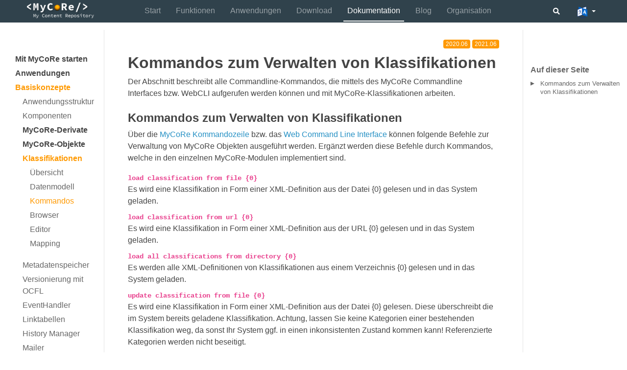

--- FILE ---
content_type: text/html; charset=utf-8
request_url: https://www.mycore.de/documentation/basics/classifications/classif_commands/
body_size: 8172
content:
<!DOCTYPE html>
<html lang="de">
  <head>
<meta charset="utf-8" />
<meta title="Kommandos zum Verwalten von Klassifikationen" />
<meta name="generator" content="Hugo 0.147.8">
<meta name="hugo.IsExtended" content="true" />
<meta name="hugo.BuildDate" content="2025-06-07T12:59:52Z" />

<meta name="hugo.Page.GitInfo.AbbreviatedHash" content="3406350" />
<meta name="hugo.Page.GitInfo.AuthorDate" content="2023-07-20 14:45:48 &#43;0200 &#43;0200" />


<link type="text/css" rel="stylesheet" href="https://webfonts.gbv.de/css?family=Source+Code+Pro|Sintony|Open+Sans::300,300i,400,400i,600,600i,700,700i">
<link rel="stylesheet" href='https://www.mycore.de/_gen/fontawesome-free/css/all.min.css' />

<link type="text/css" rel="stylesheet" href='https://www.mycore.de/css/syntax.css'>



<link type="text/css" rel="stylesheet" href='https://www.mycore.de/_gen/css/mycore-website.css' />

<script src='https://www.mycore.de/_gen/jquery/dist/jquery.min.js'></script>


  </head>
  <body class="page">
    <header class="page__header fixed-top">


<div class="container-fluid">
  <div class="row justify-content-between justify-content-xl-around no-gutters">

      <div class="col-12 col-sm-auto">
          
          <a href='https://www.mycore.de/' class="home-logo-box">
              <img src='https://www.mycore.de/images/_site/logo_mycore_my_content_repository.png'
                   class="home-logo-box__image"
                   alt="MyCoRe Logo" />
          </a>
      </div>

    <div class="col-auto">
      
      <nav class="navbar mcr-navbar-main navbar-expand-xl navbar-dark">
        <button class="navbar-toggler"
                type="button"
                data-toggle="collapse"
                data-target="#navbarNavTop"
                aria-controls="navbarNavTop"
                aria-expanded="false"
                aria-label="Toggle navigation">
          <span class="navbar-toggler-icon"></span>
        </button>
        <div class="collapse navbar-collapse" id="navbarNavTop">
          <div class="navbar-nav">
            
            
              
              
              
              
              
              <a class='nav-item nav-link not-active'
                href="https://www.mycore.de/">Start
              </a>
            
              
              
              
              
              
              <a class='nav-item nav-link not-active'
                href="https://www.mycore.de/site/features">Funktionen
              </a>
            
              
              
              
              
              
              <a class='nav-item nav-link not-active'
                href="https://www.mycore.de/site/applications">Anwendungen
              </a>
            
              
              
              
              
              
              <a class='nav-item nav-link not-active'
                href="https://www.mycore.de/site/download">Download
              </a>
            
              
              
              
              
              
                
              
              <a class='nav-item nav-link active'
                href="https://www.mycore.de/documentation">Dokumentation
              </a>
            
              
              
              
              
              
              <a class='nav-item nav-link not-active'
                href="https://www.mycore.de/blog">Blog
              </a>
            
              
              
              
              
              
              <a class='nav-item nav-link not-active'
                href="https://www.mycore.de/site/community">Organisation
              </a>
            
          </div>
        </div>
      </nav>
    </div>

    <div class="col-auto">
      <div class="dropdown lang-dropdown float-right">
        <button class="btn btn-primary dropdown-toggle lang-dropdown__button btn-sm"
                type="button"
                title="Switch language"
                id="switch-lang-drowpdown"
                data-toggle="dropdown"
                aria-haspopup="true"
                aria-expanded="false">
            <img src='https://www.mycore.de/images/_site/icon-lang-switch.png'
                 class="lang-dropdown__image" />
        </button>
        <div class="dropdown-menu lang-dropdown__menu" aria-labelledby="switch-lang-drowpdown">
          
            
            
            
              
            
            
              <a class="dropdown-item lang-dropdown__link active"
                 href="https://www.mycore.de/"
                 title="Deutsch">
                <img src="https://www.mycore.de/images/flags/iconfinder_Germany_92095.png"
                     class="lang-dropdown__link-image" />
                Deutsch
              </a>
            
          
            
            
            
            
              <a class="dropdown-item lang-dropdown__link not-active"
                 href="https://www.mycore.de/en/"
                 title="English">
                <img src="https://www.mycore.de/images/flags/iconfinder_United-Kingdom_92403.png"
                     class="lang-dropdown__link-image" />
                English
              </a>
            
          
        </div>
      </div>

      <div class="dropdown float-right mr-3">
        <form id="search-form" action='https://www.mycore.de/search'>
          <div class="input-group input-group-sm">
            <input
              id="mcr-input-sitesearch"
              name="s"
              type="text"
              class="form-control mcr-input-sitesearch mcr-input-sitesearch--hidden"
              placeholder='Suche auf mycore.de'
              aria-label="search on website" />
            <div class="input-group-append">
              <button
                id="mcr-btn-sitesearch"
                class="btn btn-secondary mcr-btn-sitesearch mcr-btn-sitesearch--hidden"
                type="submit"
                title="Suche">
                <i class="fas fa-search"></i>
              </button>
            </div>
          </div>
        </form>
      </div>

      <script>
        (function($) {
          
          
          $("#mcr-btn-sitesearch").on('click', function(e) {
            if( $('#mcr-input-sitesearch').is(":hidden") ) {
              e.preventDefault();
              $('#mcr-btn-sitesearch').removeClass('mcr-btn-sitesearch--hidden');
              $('#mcr-input-sitesearch').fadeIn('slow');
              $('#mcr-input-sitesearch').focus();
              return false;
            } else {
              if ( $('#mcr-input-sitesearch').val() == "" ) {
                e.preventDefault();
                $('#mcr-input-sitesearch').focus();
                return false;
              }
            }
          });
          
          
          $(document).click(function(e) {
            var target = e.target;
            if (
              $('#mcr-input-sitesearch').is(":visible") &&
              !$(target).is('#mcr-btn-sitesearch')
            ) {
              $('#mcr-input-sitesearch').fadeOut('slow');
              $('#mcr-btn-sitesearch').addClass('mcr-btn-sitesearch--hidden');
            }
          })
        })(jQuery);
      </script>

    </div>

  </div>
</div></header>

    <section class="page__content"><div class="container-fluid content-box">
  <div class="row content-row">
	  <div class="col-12 col-md-3 col-xl-2 sub-menu"><nav class="navbar mcr-navbar-side navbar-expand-md navbar-light">
  <button class="navbar-toggler navbar-toggler-sub-menu" type="button" data-toggle="collapse" data-target="#navbarNavSide" aria-controls="navbarNavSide" aria-expanded="false" aria-label="Toggle navigation">
    <span class="navbar-toggler-icon"></span>
  </button>
  <div class="collapse navbar-collapse" id="navbarNavSide">
    
    
      
    
      
    
      
    
      
    
      
        
        
          <ul>
          
            
            <li><a class='nav-item nav-link has-children collapsed '
                   data-toggle='collapse'
                   href='#getting_started'>
                    Mit MyCoRe starten
            </a></li>
            
            <ul id='getting_started'
                class='collapse '>
              
                
                <li><a class='nav-item nav-link no-children '
                       data-toggle=''
                       href='https://www.mycore.de/documentation/getting_started/gs_requirements'>
                        Anforderungen
                </a></li>
                
                
              
                
                <li><a class='nav-item nav-link no-children '
                       data-toggle=''
                       href='https://www.mycore.de/documentation/getting_started/gs_ma_install'>
                        MA - Maven Archetype
                </a></li>
                
                
              
                
                <li><a class='nav-item nav-link no-children '
                       data-toggle=''
                       href='https://www.mycore.de/documentation/getting_started/gs_ma_customize'>
                        MA Initialisierung
                </a></li>
                
                
              
                
                <li><a class='nav-item nav-link no-children '
                       data-toggle=''
                       href='https://www.mycore.de/documentation/getting_started/gs_jpa'>
                        Datenbank - JPA
                </a></li>
                
                
              
                
                <li><a class='nav-item nav-link no-children '
                       data-toggle=''
                       href='https://www.mycore.de/documentation/getting_started/gs_solr'>
                        Solr Integration
                </a></li>
                
                
              
                
                <li><a class='nav-item nav-link no-children '
                       data-toggle=''
                       href='https://www.mycore.de/documentation/getting_started/gs_tomcat'>
                        Tomcat Installation
                </a></li>
                
                
              
                
                <li><a class='nav-item nav-link no-children '
                       data-toggle=''
                       href='https://www.mycore.de/documentation/getting_started/gs_properties'>
                        Konfiguration &amp; Properties
                </a></li>
                
                
              
            </ul>
          
          
          
            
            <li><a class='nav-item nav-link has-children collapsed '
                   data-toggle='collapse'
                   href='#apps'>
                    Anwendungen
            </a></li>
            
            <ul id='apps'
                class='collapse '>
              
                
                <li><a class='nav-item nav-link has-children collapsed '
                       data-toggle='collapse'
                       href='#apps_mir'>
                        MIR
                </a></li>
                
                <ul id='apps_mir'
                    class='collapse '>
                  
                    
                    <li><a class='nav-item nav-link no-children '
                           data-toggle=''
                           href='https://www.mycore.de/documentation/apps/mir/mir_install'>
                       Installieren
                    </a></li>
                    
                    
                  
                    
                    <li><a class='nav-item nav-link no-children '
                           data-toggle=''
                           href='https://www.mycore.de/documentation/apps/mir/mir_customize'>
                       Individualisieren
                    </a></li>
                    
                    
                  
                    
                    <li><a class='nav-item nav-link has-children collapsed '
                           data-toggle='collapse'
                           href='#mir_migration'>
                       Migrieren
                    </a></li>
                    
                    <ul id='mir_migration'
                        class='collapse '>
                      
                        
                      
                        
                      
                        
                      
                        
                        <li><a class='nav-item nav-link no-children '
                               data-toggle=''
                               href='https://www.mycore.de/documentation/apps/mir/migration/migrate_mir2026_06'>
                                🚧 MIR 2025.12 ⇒ 2026.06</a>
                        </li>
                        
                      
                        
                        <li><a class='nav-item nav-link no-children '
                               data-toggle=''
                               href='https://www.mycore.de/documentation/apps/mir/migration/migrate_mir2025_12'>
                                MIR 2025.06 ⇒ 2025.12</a>
                        </li>
                        
                      
                        
                        <li><a class='nav-item nav-link no-children '
                               data-toggle=''
                               href='https://www.mycore.de/documentation/apps/mir/migration/migrate_mir2025_06'>
                                MIR 2024.06 ⇒ 2025.06</a>
                        </li>
                        
                      
                        
                        <li><a class='nav-item nav-link no-children '
                               data-toggle=''
                               href='https://www.mycore.de/documentation/apps/mir/migration/migrate_mir2024_06'>
                                MIR 2023.06 ⇒ 2024.06</a>
                        </li>
                        
                      
                        
                        <li><a class='nav-item nav-link no-children '
                               data-toggle=''
                               href='https://www.mycore.de/documentation/apps/mir/migration/migrate_mir2023_06'>
                                MIR 2022.06 ⇒ 2023.06</a>
                        </li>
                        
                      
                        
                        <li><a class='nav-item nav-link no-children '
                               data-toggle=''
                               href='https://www.mycore.de/documentation/apps/mir/migration/migrate_mir2022_06'>
                                MIR 2021.06 ⇒ 2022.06</a>
                        </li>
                        
                      
                        
                        <li><a class='nav-item nav-link no-children '
                               data-toggle=''
                               href='https://www.mycore.de/documentation/apps/mir/migration/migrate_mir2021_06'>
                                MIR 2020.06 ⇒ 2021.06</a>
                        </li>
                        
                      
                        
                        <li><a class='nav-item nav-link no-children '
                               data-toggle=''
                               href='https://www.mycore.de/documentation/apps/mir/migration/migrate_mir2020_06'>
                                MIR 2019.06 ⇒ 2020.06</a>
                        </li>
                        
                      
                        
                        <li><a class='nav-item nav-link no-children '
                               data-toggle=''
                               href='https://www.mycore.de/documentation/apps/mir/migration/migrate_mir2018_08'>
                                MIR 2017.06 ⇒ 2018.08</a>
                        </li>
                        
                      
                    </ul>
                    
                    
                  
                </ul>
                
                
              
                
                <li><a class='nav-item nav-link has-children collapsed '
                       data-toggle='collapse'
                       href='#apps_ubo'>
                        UBO
                </a></li>
                
                <ul id='apps_ubo'
                    class='collapse '>
                  
                    
                    <li><a class='nav-item nav-link no-children '
                           data-toggle=''
                           href='https://www.mycore.de/documentation/apps/ubo/ubo_about'>
                       Einleitung
                    </a></li>
                    
                    
                  
                    
                    <li><a class='nav-item nav-link no-children '
                           data-toggle=''
                           href='https://www.mycore.de/documentation/apps/ubo/ubo_install'>
                       Installieren
                    </a></li>
                    
                    
                  
                </ul>
                
                
              
            </ul>
          
          
          
            
            <li><a class='nav-item nav-link has-children collapsed  active '
                   data-toggle='collapse'
                   href='#basics'>
                    Basiskonzepte
            </a></li>
            
            <ul id='basics'
                class='collapse  show '>
              
                
                <li><a class='nav-item nav-link no-children '
                       data-toggle=''
                       href='https://www.mycore.de/documentation/basics/basics_app_structure'>
                        Anwendungsstruktur
                </a></li>
                
                
              
                
                <li><a class='nav-item nav-link no-children '
                       data-toggle=''
                       href='https://www.mycore.de/documentation/basics/basics_mcr_components'>
                        Komponenten
                </a></li>
                
                
              
                
                <li><a class='nav-item nav-link has-children collapsed '
                       data-toggle='collapse'
                       href='#mcrderivate'>
                        MyCoRe-Derivate
                </a></li>
                
                <ul id='mcrderivate'
                    class='collapse '>
                  
                    
                    <li><a class='nav-item nav-link no-children '
                           data-toggle=''
                           href='https://www.mycore.de/documentation/basics/mcrderivate/mcrder_xml'>
                       XML-Format
                    </a></li>
                    
                    
                  
                    
                    <li><a class='nav-item nav-link no-children '
                           data-toggle=''
                           href='https://www.mycore.de/documentation/basics/mcrderivate/mcrder_commands'>
                       Kommandos
                    </a></li>
                    
                    
                  
                    
                    <li><a class='nav-item nav-link no-children '
                           data-toggle=''
                           href='https://www.mycore.de/documentation/basics/mcrderivate/mcrder_ifs'>
                       IFS / IFS2
                    </a></li>
                    
                    
                  
                    
                    <li><a class='nav-item nav-link no-children '
                           data-toggle=''
                           href='https://www.mycore.de/documentation/basics/mcrderivate/mcrder_streaming'>
                       StreamingServer
                    </a></li>
                    
                    
                  
                </ul>
                
                
              
                
                <li><a class='nav-item nav-link has-children collapsed '
                       data-toggle='collapse'
                       href='#mcrobject'>
                        MyCoRe-Objekte
                </a></li>
                
                <ul id='mcrobject'
                    class='collapse '>
                  
                    
                    <li><a class='nav-item nav-link no-children '
                           data-toggle=''
                           href='https://www.mycore.de/documentation/basics/mcrobject/mcrobj_xml'>
                       XML-Format
                    </a></li>
                    
                    
                  
                    
                    <li><a class='nav-item nav-link no-children '
                           data-toggle=''
                           href='https://www.mycore.de/documentation/basics/mcrobject/mcrobj_id'>
                       MCRObject-ID
                    </a></li>
                    
                    
                  
                    
                    <li><a class='nav-item nav-link no-children '
                           data-toggle=''
                           href='https://www.mycore.de/documentation/basics/mcrobject/mcrobj_datadef'>
                       Datenmodell
                    </a></li>
                    
                    
                  
                    
                    <li><a class='nav-item nav-link no-children '
                           data-toggle=''
                           href='https://www.mycore.de/documentation/basics/mcrobject/mcrobj_datatypes'>
                       Datentypen
                    </a></li>
                    
                    
                  
                    
                    <li><a class='nav-item nav-link no-children '
                           data-toggle=''
                           href='https://www.mycore.de/documentation/basics/mcrobject/mcrobj_commands'>
                       Kommandos
                    </a></li>
                    
                    
                  
                </ul>
                
                
              
                
                <li><a class='nav-item nav-link has-children collapsed  active '
                       data-toggle='collapse'
                       href='#classifications'>
                        Klassifikationen
                </a></li>
                
                <ul id='classifications'
                    class='collapse  show '>
                  
                    
                    <li><a class='nav-item nav-link no-children '
                           data-toggle=''
                           href='https://www.mycore.de/documentation/basics/classifications/classif_index'>
                       Übersicht
                    </a></li>
                    
                    
                  
                    
                    <li><a class='nav-item nav-link no-children '
                           data-toggle=''
                           href='https://www.mycore.de/documentation/basics/classifications/classif_xml'>
                       Datenmodell
                    </a></li>
                    
                    
                  
                    
                    <li><a class='nav-item nav-link no-children  active '
                           data-toggle=''
                           href='https://www.mycore.de/documentation/basics/classifications/classif_commands'>
                       Kommandos
                    </a></li>
                    
                    
                  
                    
                    <li><a class='nav-item nav-link no-children '
                           data-toggle=''
                           href='https://www.mycore.de/documentation/basics/classifications/classif_browser'>
                       Browser
                    </a></li>
                    
                    
                  
                    
                    <li><a class='nav-item nav-link no-children '
                           data-toggle=''
                           href='https://www.mycore.de/documentation/basics/classifications/classif_editor'>
                       Editor
                    </a></li>
                    
                    
                  
                    
                    <li><a class='nav-item nav-link no-children '
                           data-toggle=''
                           href='https://www.mycore.de/documentation/basics/classifications/classif_mapping'>
                       Mapping
                    </a></li>
                    
                    
                  
                </ul>
                
                
              
                
                <li><a class='nav-item nav-link no-children '
                       data-toggle=''
                       href='https://www.mycore.de/documentation/basics/basics_mcr_store'>
                        Metadatenspeicher
                </a></li>
                
                
              
                
                <li><a class='nav-item nav-link no-children '
                       data-toggle=''
                       href='https://www.mycore.de/documentation/basics/basics_mcr_ocfl'>
                        Versionierung mit OCFL
                </a></li>
                
                
              
                
                <li><a class='nav-item nav-link no-children '
                       data-toggle=''
                       href='https://www.mycore.de/documentation/basics/basics_eventhandler'>
                        EventHandler
                </a></li>
                
                
              
                
                <li><a class='nav-item nav-link no-children '
                       data-toggle=''
                       href='https://www.mycore.de/documentation/basics/basics_mcr_linktables'>
                        Linktabellen
                </a></li>
                
                
              
                
                <li><a class='nav-item nav-link no-children '
                       data-toggle=''
                       href='https://www.mycore.de/documentation/basics/basics_mcr_historymgr'>
                        History Manager
                </a></li>
                
                
              
                
                <li><a class='nav-item nav-link no-children '
                       data-toggle=''
                       href='https://www.mycore.de/documentation/basics/basics_mcr_mailer'>
                        Mailer
                </a></li>
                
                
              
                
                <li><a class='nav-item nav-link no-children '
                       data-toggle=''
                       href='https://www.mycore.de/documentation/basics/basics_mcr_servlet'>
                        MCRServlet
                </a></li>
                
                
              
                
                <li><a class='nav-item nav-link no-children '
                       data-toggle=''
                       href='https://www.mycore.de/documentation/basics/basics_mcr_configdir'>
                        Konfiguration
                </a></li>
                
                
              
                
                <li><a class='nav-item nav-link no-children '
                       data-toggle=''
                       href='https://www.mycore.de/documentation/basics/basics_common_classes'>
                        Allgemeine Klassen
                </a></li>
                
                
              
                
                <li><a class='nav-item nav-link no-children '
                       data-toggle=''
                       href='https://www.mycore.de/documentation/basics/basics_lifecycle'>
                        Init-/Shutdown Handling
                </a></li>
                
                
              
                
                <li><a class='nav-item nav-link no-children '
                       data-toggle=''
                       href='https://www.mycore.de/documentation/basics/basics_configurable_instance'>
                        Konfigurierbare Klasseninstanzen
                </a></li>
                
                
              
                
                <li><a class='nav-item nav-link has-children collapsed '
                       data-toggle='collapse'
                       href='#resources'>
                        Ressourcen
                </a></li>
                
                <ul id='resources'
                    class='collapse '>
                  
                    
                    <li><a class='nav-item nav-link no-children '
                           data-toggle=''
                           href='https://www.mycore.de/documentation/basics/resources/res_index'>
                       Übersicht
                    </a></li>
                    
                    
                  
                    
                    <li><a class='nav-item nav-link no-children '
                           data-toggle=''
                           href='https://www.mycore.de/documentation/basics/resources/res_config'>
                       Konfiguration
                    </a></li>
                    
                    
                  
                    
                    <li><a class='nav-item nav-link no-children '
                           data-toggle=''
                           href='https://www.mycore.de/documentation/basics/resources/res_commands'>
                       Kommandos
                    </a></li>
                    
                    
                  
                </ul>
                
                
              
                
                <li><a class='nav-item nav-link no-children '
                       data-toggle=''
                       href='https://www.mycore.de/documentation/basics/basics_job_api'>
                        Job-API
                </a></li>
                
                
              
                
                <li><a class='nav-item nav-link no-children '
                       data-toggle=''
                       href='https://www.mycore.de/documentation/basics/basics_cronjob'>
                        Cronjob
                </a></li>
                
                
              
                
                <li><a class='nav-item nav-link no-children '
                       data-toggle=''
                       href='https://www.mycore.de/documentation/basics/basics_mcr_crypt'>
                        Verschlüsselung
                </a></li>
                
                
              
            </ul>
          
          
          
            
            <li><a class='nav-item nav-link has-children collapsed '
                   data-toggle='collapse'
                   href='#cli'>
                    Die Kommandozeile
            </a></li>
            
            <ul id='cli'
                class='collapse '>
              
                
                <li><a class='nav-item nav-link no-children '
                       data-toggle=''
                       href='https://www.mycore.de/documentation/cli/cli_overview'>
                        Übersicht
                </a></li>
                
                
              
                
                <li><a class='nav-item nav-link no-children '
                       data-toggle=''
                       href='https://www.mycore.de/documentation/cli/cli_web'>
                        WebCLI
                </a></li>
                
                
              
                
                <li><a class='nav-item nav-link no-children '
                       data-toggle=''
                       href='https://www.mycore.de/documentation/cli/cli_extension'>
                        Erweiterungen
                </a></li>
                
                
              
            </ul>
          
          
          
            
            <li><a class='nav-item nav-link has-children collapsed '
                   data-toggle='collapse'
                   href='#search'>
                    Suche
            </a></li>
            
            <ul id='search'
                class='collapse '>
              
                
                <li><a class='nav-item nav-link no-children '
                       data-toggle=''
                       href='https://www.mycore.de/documentation/search/search_solr_use'>
                        Solr Nutzung
                </a></li>
                
                
              
                
                <li><a class='nav-item nav-link no-children '
                       data-toggle=''
                       href='https://www.mycore.de/documentation/search/search_query_language'>
                        Query-Language
                </a></li>
                
                
              
                
                <li><a class='nav-item nav-link no-children '
                       data-toggle=''
                       href='https://www.mycore.de/documentation/search/search_extract'>
                        Daten extrahieren
                </a></li>
                
                
              
            </ul>
          
          
          
            
            <li><a class='nav-item nav-link has-children collapsed '
                   data-toggle='collapse'
                   href='#frontend'>
                    Weboberfläche
            </a></li>
            
            <ul id='frontend'
                class='collapse '>
              
                
                <li><a class='nav-item nav-link no-children '
                       data-toggle=''
                       href='https://www.mycore.de/documentation/frontend/frontend_multilang'>
                        Mehrsprachigkeit
                </a></li>
                
                
              
                
                <li><a class='nav-item nav-link no-children '
                       data-toggle=''
                       href='https://www.mycore.de/documentation/frontend/frontend_static_content'>
                        Statische Webinhalte
                </a></li>
                
                
              
                
                <li><a class='nav-item nav-link has-children collapsed '
                       data-toggle='collapse'
                       href='#xsl'>
                        XSL-Stylesheets
                </a></li>
                
                <ul id='xsl'
                    class='collapse '>
                  
                    
                    <li><a class='nav-item nav-link no-children '
                           data-toggle=''
                           href='https://www.mycore.de/documentation/frontend/xsl/xsl_layout_service'>
                       Layout-Service
                    </a></li>
                    
                    
                  
                    
                    <li><a class='nav-item nav-link no-children '
                           data-toggle=''
                           href='https://www.mycore.de/documentation/frontend/xsl/xsl_fo'>
                       XSL-FO Unterstützung
                    </a></li>
                    
                    
                  
                    
                    <li><a class='nav-item nav-link no-children '
                           data-toggle=''
                           href='https://www.mycore.de/documentation/frontend/xsl/xsl_xslt3'>
                       XSLT 3 Nutzung
                    </a></li>
                    
                    
                  
                    
                    <li><a class='nav-item nav-link no-children '
                           data-toggle=''
                           href='https://www.mycore.de/documentation/frontend/xsl/xsl_extension'>
                       Xalan-Extensions
                    </a></li>
                    
                    
                  
                </ul>
                
                
              
                
                <li><a class='nav-item nav-link no-children '
                       data-toggle=''
                       href='https://www.mycore.de/documentation/frontend/frontend_mcruriresolver'>
                        URI-Resolver
                </a></li>
                
                
              
                
                <li><a class='nav-item nav-link no-children '
                       data-toggle=''
                       href='https://www.mycore.de/documentation/frontend/frontend_mcrtextresolver'>
                        TextResolver
                </a></li>
                
                
              
                
                <li><a class='nav-item nav-link no-children '
                       data-toggle=''
                       href='https://www.mycore.de/documentation/frontend/frontend_mcrclassbrowser'>
                        ClassificationBrowser
                </a></li>
                
                
              
                
                <li><a class='nav-item nav-link no-children '
                       data-toggle=''
                       href='https://www.mycore.de/documentation/frontend/frontend_mcrclasseditor'>
                        ClassificationEditor
                </a></li>
                
                
              
                
                <li><a class='nav-item nav-link no-children '
                       data-toggle=''
                       href='https://www.mycore.de/documentation/frontend/frontend_tarzipservlet'>
                        Tar- / Zip-Servlet
                </a></li>
                
                
              
                
                <li><a class='nav-item nav-link no-children '
                       data-toggle=''
                       href='https://www.mycore.de/documentation/frontend/frontend_xeditor'>
                        Formulare erstellen
                </a></li>
                
                
              
                
                <li><a class='nav-item nav-link no-children '
                       data-toggle=''
                       href='https://www.mycore.de/documentation/frontend/frontend_wf_servlets'>
                        Workflow Servlets
                </a></li>
                
                
              
                
                <li><a class='nav-item nav-link no-children '
                       data-toggle=''
                       href='https://www.mycore.de/documentation/frontend/frontend_fileupload'>
                        File-Upload
                </a></li>
                
                
              
                
                <li><a class='nav-item nav-link no-children '
                       data-toggle=''
                       href='https://www.mycore.de/documentation/frontend/frontend_iview2'>
                        IView2
                </a></li>
                
                
              
                
                <li><a class='nav-item nav-link no-children '
                       data-toggle=''
                       href='https://www.mycore.de/documentation/frontend/frontend_image_viewer'>
                        Bildbetrachter
                </a></li>
                
                
              
                
                <li><a class='nav-item nav-link no-children '
                       data-toggle=''
                       href='https://www.mycore.de/documentation/frontend/frontend_mets'>
                        METS / METS-Editor
                </a></li>
                
                
              
                
                <li><a class='nav-item nav-link no-children '
                       data-toggle=''
                       href='https://www.mycore.de/documentation/frontend/frontend_basket'>
                        Korbfunktion
                </a></li>
                
                
              
                
                <li><a class='nav-item nav-link no-children '
                       data-toggle=''
                       href='https://www.mycore.de/documentation/frontend/frontend_webtools'>
                        WebTools
                </a></li>
                
                
              
                
                <li><a class='nav-item nav-link no-children '
                       data-toggle=''
                       href='https://www.mycore.de/documentation/frontend/frontend_wcms'>
                        WCMS
                </a></li>
                
                
              
                
                <li><a class='nav-item nav-link no-children '
                       data-toggle=''
                       href='https://www.mycore.de/documentation/frontend/frontend_accesskeys'>
                        Access Key Manager
                </a></li>
                
                
              
                
                <li><a class='nav-item nav-link no-children '
                       data-toggle=''
                       href='https://www.mycore.de/documentation/frontend/frontend_texteditor'>
                        Texteditor
                </a></li>
                
                
              
            </ul>
          
          
          
            
            <li><a class='nav-item nav-link has-children collapsed '
                   data-toggle='collapse'
                   href='#permissions'>
                    Benutzer und Rechte
            </a></li>
            
            <ul id='permissions'
                class='collapse '>
              
                
                <li><a class='nav-item nav-link no-children '
                       data-toggle=''
                       href='https://www.mycore.de/documentation/permissions/user_system'>
                        Benutzersystem
                </a></li>
                
                
              
                
                <li><a class='nav-item nav-link no-children '
                       data-toggle=''
                       href='https://www.mycore.de/documentation/permissions/user_management'>
                        Nutzer und Rollen
                </a></li>
                
                
              
                
                <li><a class='nav-item nav-link no-children '
                       data-toggle=''
                       href='https://www.mycore.de/documentation/permissions/acl_permissions'>
                        ACLs und Permissions
                </a></li>
                
                
              
                
                <li><a class='nav-item nav-link no-children '
                       data-toggle=''
                       href='https://www.mycore.de/documentation/permissions/acl_strategies'>
                        Zugriffsstrategien
                </a></li>
                
                
              
                
                <li><a class='nav-item nav-link no-children '
                       data-toggle=''
                       href='https://www.mycore.de/documentation/permissions/acl_default-permissions'>
                        Standardzugriffsrechte
                </a></li>
                
                
              
                
                <li><a class='nav-item nav-link no-children '
                       data-toggle=''
                       href='https://www.mycore.de/documentation/permissions/acl_factbased'>
                        Factbased Access System
                </a></li>
                
                
              
                
                <li><a class='nav-item nav-link no-children '
                       data-toggle=''
                       href='https://www.mycore.de/documentation/permissions/user_login_session'>
                        LoginServlet
                </a></li>
                
                
              
                
                <li><a class='nav-item nav-link no-children '
                       data-toggle=''
                       href='https://www.mycore.de/documentation/permissions/acl_mir_integration'>
                        MIR-Integration
                </a></li>
                
                
              
                
                <li><a class='nav-item nav-link no-children '
                       data-toggle=''
                       href='https://www.mycore.de/documentation/permissions/user_external_shibboleth'>
                        Nutzung Shibboleth
                </a></li>
                
                
              
                
                <li><a class='nav-item nav-link no-children '
                       data-toggle=''
                       href='https://www.mycore.de/documentation/permissions/user_external_ldap'>
                        Nutzung LDAP
                </a></li>
                
                
              
                
                <li><a class='nav-item nav-link no-children '
                       data-toggle=''
                       href='https://www.mycore.de/documentation/permissions/accesskeys'>
                        Zugriffsschlüssel
                </a></li>
                
                
              
            </ul>
          
          
          
            
            <li><a class='nav-item nav-link has-children collapsed '
                   data-toggle='collapse'
                   href='#interfaces'>
                    Schnittstellen
            </a></li>
            
            <ul id='interfaces'
                class='collapse '>
              
                
                <li><a class='nav-item nav-link no-children '
                       data-toggle=''
                       href='https://www.mycore.de/documentation/interfaces/interface_rest'>
                        REST
                </a></li>
                
                
              
                
                <li><a class='nav-item nav-link no-children '
                       data-toggle=''
                       href='https://www.mycore.de/documentation/interfaces/interface_rest_v2'>
                        REST v2
                </a></li>
                
                
              
                
                <li><a class='nav-item nav-link no-children '
                       data-toggle=''
                       href='https://www.mycore.de/documentation/interfaces/interface_oai'>
                        OAI
                </a></li>
                
                
              
                
                <li><a class='nav-item nav-link no-children '
                       data-toggle=''
                       href='https://www.mycore.de/documentation/interfaces/interface_google'>
                        Google-Sitemap
                </a></li>
                
                
              
                
                <li><a class='nav-item nav-link no-children '
                       data-toggle=''
                       href='https://www.mycore.de/documentation/interfaces/interface_dfgviewer'>
                        DFG-Viewer
                </a></li>
                
                
              
                
                <li><a class='nav-item nav-link no-children '
                       data-toggle=''
                       href='https://www.mycore.de/documentation/interfaces/interface_iiif_support'>
                        IIIF API
                </a></li>
                
                
              
                
                <li><a class='nav-item nav-link no-children '
                       data-toggle=''
                       href='https://www.mycore.de/documentation/interfaces/interface_sword'>
                        SWORD
                </a></li>
                
                
              
            </ul>
          
          
          
            
            <li><a class='nav-item nav-link has-children collapsed '
                   data-toggle='collapse'
                   href='#extensions'>
                    Erweiterung
            </a></li>
            
            <ul id='extensions'
                class='collapse '>
              
                
                <li><a class='nav-item nav-link no-children '
                       data-toggle=''
                       href='https://www.mycore.de/documentation/extensions/extension_pid'>
                        Persistent Identifier
                </a></li>
                
                
              
                
                <li><a class='nav-item nav-link no-children '
                       data-toggle=''
                       href='https://www.mycore.de/documentation/extensions/extension_orcid'>
                        ORCID
                </a></li>
                
                
              
                
                <li><a class='nav-item nav-link no-children '
                       data-toggle=''
                       href='https://www.mycore.de/documentation/extensions/extension_s3plugin'>
                        S3 Plugin
                </a></li>
                
                
              
            </ul>
          
          
          
            
            <li><a class='nav-item nav-link has-children collapsed '
                   data-toggle='collapse'
                   href='#datamodel'>
                    Datenmodelle
            </a></li>
            
            <ul id='datamodel'
                class='collapse '>
              
                
                <li><a class='nav-item nav-link no-children '
                       data-toggle=''
                       href='https://www.mycore.de/documentation/datamodel/datamodel_common'>
                        Allgemeines
                </a></li>
                
                
              
                
                <li><a class='nav-item nav-link no-children '
                       data-toggle=''
                       href='https://www.mycore.de/documentation/datamodel/datamodel_mods'>
                        MODS
                </a></li>
                
                
              
                
                <li><a class='nav-item nav-link no-children '
                       data-toggle=''
                       href='https://www.mycore.de/documentation/datamodel/datamodel_lido'>
                        LIDO
                </a></li>
                
                
              
            </ul>
          
          
          
            
            <li><a class='nav-item nav-link has-children collapsed '
                   data-toggle='collapse'
                   href='#production'>
                    Laufender Betrieb
            </a></li>
            
            <ul id='production'
                class='collapse '>
              
                
                <li><a class='nav-item nav-link no-children '
                       data-toggle=''
                       href='https://www.mycore.de/documentation/production/production_security'>
                        Datensicherheit
                </a></li>
                
                
              
                
                <li><a class='nav-item nav-link no-children '
                       data-toggle=''
                       href='https://www.mycore.de/documentation/production/backup'>
                        Backup &amp; Recovery
                </a></li>
                
                
              
                
                <li><a class='nav-item nav-link no-children '
                       data-toggle=''
                       href='https://www.mycore.de/documentation/production/consistency'>
                        Konsistenzprüfung
                </a></li>
                
                
              
                
                <li><a class='nav-item nav-link no-children '
                       data-toggle=''
                       href='https://www.mycore.de/documentation/production/batch'>
                        Batch-Betrieb
                </a></li>
                
                
              
                
                <li><a class='nav-item nav-link no-children '
                       data-toggle=''
                       href='https://www.mycore.de/documentation/production/production_apache'>
                        Integration Apache
                </a></li>
                
                
              
                
                <li><a class='nav-item nav-link no-children '
                       data-toggle=''
                       href='https://www.mycore.de/documentation/production/tips'>
                        Tipps
                </a></li>
                
                
              
            </ul>
          
          
          
            
            <li><a class='nav-item nav-link has-children collapsed '
                   data-toggle='collapse'
                   href='#migrate'>
                    Migration
            </a></li>
            
            <ul id='migrate'
                class='collapse '>
              
                
              
                
              
                
              
                
                <li><a class='nav-item nav-link no-children '
                       data-toggle=''
                       href='https://www.mycore.de/documentation/migrate/migrate_mcr2026_06'>
                        🚧 MCR 2025.12 ⇒ 2026.06
                </a></li>
                
                
              
                
                <li><a class='nav-item nav-link no-children '
                       data-toggle=''
                       href='https://www.mycore.de/documentation/migrate/migrate_mcr2025_12'>
                        MCR 2025.06 ⇒ 2025.12
                </a></li>
                
                
              
                
                <li><a class='nav-item nav-link no-children '
                       data-toggle=''
                       href='https://www.mycore.de/documentation/migrate/migrate_mcr2025_06'>
                        MCR 2024.06 ⇒ 2025.06
                </a></li>
                
                
              
                
                <li><a class='nav-item nav-link no-children '
                       data-toggle=''
                       href='https://www.mycore.de/documentation/migrate/migrate_mcr2024_06'>
                        MCR 2023.06 ⇒ 2024.06
                </a></li>
                
                
              
                
                <li><a class='nav-item nav-link no-children '
                       data-toggle=''
                       href='https://www.mycore.de/documentation/migrate/migrate_mcr2023_06'>
                        MCR 2022.06 ⇒ 2023.06
                </a></li>
                
                
              
                
                <li><a class='nav-item nav-link no-children '
                       data-toggle=''
                       href='https://www.mycore.de/documentation/migrate/migrate_mcr2022_06'>
                        MCR 2021.06 ⇒ 2022.06
                </a></li>
                
                
              
                
                <li><a class='nav-item nav-link no-children '
                       data-toggle=''
                       href='https://www.mycore.de/documentation/migrate/migrate_mcr2021_06'>
                        MCR 2020.06 ⇒ 2021.06
                </a></li>
                
                
              
                
                <li><a class='nav-item nav-link no-children '
                       data-toggle=''
                       href='https://www.mycore.de/documentation/migrate/migrate_mcr2020_06'>
                        MCR 2019.06 ⇒ 2020.06
                </a></li>
                
                
              
                
                <li><a class='nav-item nav-link no-children '
                       data-toggle=''
                       href='https://www.mycore.de/documentation/migrate/migrate_mcr2019_06'>
                        MCR 2018.06 ⇒ 2019.06
                </a></li>
                
                
              
                
                <li><a class='nav-item nav-link no-children '
                       data-toggle=''
                       href='https://www.mycore.de/documentation/migrate/migrate_mcr2018_06'>
                        MCR 2017.06 ⇒ 2018.06
                </a></li>
                
                
              
                
                <li><a class='nav-item nav-link no-children '
                       data-toggle=''
                       href='https://www.mycore.de/documentation/migrate/migrate_solr7'>
                        Solr7-Integration
                </a></li>
                
                
              
            </ul>
          
          
          
            
            <li><a class='nav-item nav-link has-children collapsed '
                   data-toggle='collapse'
                   href='#developer'>
                    Für Entwickler
            </a></li>
            
            <ul id='developer'
                class='collapse '>
              
                
                <li><a class='nav-item nav-link no-children '
                       data-toggle=''
                       href='https://www.mycore.de/documentation/developer/dev_eclipse'>
                        Entwicklungsplattformen
                </a></li>
                
                
              
                
                <li><a class='nav-item nav-link no-children '
                       data-toggle=''
                       href='https://www.mycore.de/documentation/developer/codestyle'>
                        Code-Style
                </a></li>
                
                
              
                
                <li><a class='nav-item nav-link no-children '
                       data-toggle=''
                       href='https://www.mycore.de/documentation/developer/conventions'>
                        Namenskonventionen
                </a></li>
                
                
              
                
                <li><a class='nav-item nav-link has-children collapsed '
                       data-toggle='collapse'
                       href='#release_docu'>
                        Releases
                </a></li>
                
                <ul id='release_docu'
                    class='collapse '>
                  
                    
                    <li><a class='nav-item nav-link no-children '
                           data-toggle=''
                           href='https://www.mycore.de/documentation/developer/release_docs/release_docs_concept'>
                       Konzept
                    </a></li>
                    
                    
                  
                    
                    <li><a class='nav-item nav-link no-children '
                           data-toggle=''
                           href='https://www.mycore.de/documentation/developer/release_docs/release_docs_make'>
                       Erstellen
                    </a></li>
                    
                    
                  
                </ul>
                
                
              
                
                <li><a class='nav-item nav-link no-children '
                       data-toggle=''
                       href='https://www.mycore.de/documentation/developer/dev_jira'>
                        Arbeit mit JIRA
                </a></li>
                
                
              
                
                <li><a class='nav-item nav-link no-children '
                       data-toggle=''
                       href='https://www.mycore.de/documentation/developer/dev_work_with_git'>
                        Arbeit mit Git
                </a></li>
                
                
              
                
                <li><a class='nav-item nav-link no-children '
                       data-toggle=''
                       href='https://www.mycore.de/documentation/developer/dev_work_with_maven'>
                        Arbeit mit Maven
                </a></li>
                
                
              
                
                <li><a class='nav-item nav-link no-children '
                       data-toggle=''
                       href='https://www.mycore.de/documentation/developer/dev_work_with_gradle'>
                        Arbeit mit Gradle
                </a></li>
                
                
              
                
                <li><a class='nav-item nav-link has-children collapsed '
                       data-toggle='collapse'
                       href='#dev_docs'>
                        Dokumentation mit Hugo
                </a></li>
                
                <ul id='dev_docs'
                    class='collapse '>
                  
                    
                    <li><a class='nav-item nav-link no-children '
                           data-toggle=''
                           href='https://www.mycore.de/documentation/developer/dev_docs/dev_docs_overview'>
                       Überblick
                    </a></li>
                    
                    
                  
                    
                    <li><a class='nav-item nav-link no-children '
                           data-toggle=''
                           href='https://www.mycore.de/documentation/developer/dev_docs/dev_docs_setup'>
                       Einrichtung
                    </a></li>
                    
                    
                  
                    
                    <li><a class='nav-item nav-link no-children '
                           data-toggle=''
                           href='https://www.mycore.de/documentation/developer/dev_docs/dev_docs_news_blog'>
                       News- und Blogbeiträge
                    </a></li>
                    
                    
                  
                    
                    <li><a class='nav-item nav-link no-children '
                           data-toggle=''
                           href='https://www.mycore.de/documentation/developer/dev_docs/dev_docs_guidelines'>
                       Richtlinien
                    </a></li>
                    
                    
                  
                    
                    <li><a class='nav-item nav-link no-children '
                           data-toggle=''
                           href='https://www.mycore.de/documentation/developer/dev_docs/dev_docs_howtos'>
                       Tipps und Tricks
                    </a></li>
                    
                    
                  
                </ul>
                
                
              
                
                <li><a class='nav-item nav-link no-children '
                       data-toggle=''
                       href='https://javadoc.io/doc/org.mycore/'>
                        Javadocs
                </a></li>
                
                
              
                
                <li><a class='nav-item nav-link no-children '
                       data-toggle=''
                       href='https://www.mycore.de/documentation/developer/dev_migrate_to_java_modules'>
                        Java-Modul-Migration
                </a></li>
                
                
              
                
                <li><a class='nav-item nav-link no-children '
                       data-toggle=''
                       href='https://www.mycore.de/documentation/developer/dev_junit_tests'>
                        Modultests mit JUnit
                </a></li>
                
                
              
                
                <li><a class='nav-item nav-link no-children '
                       data-toggle=''
                       href='https://www.mycore.de/documentation/developer/dev_plugin'>
                        Eigene Plugins einbinden
                </a></li>
                
                
              
                
                <li><a class='nav-item nav-link no-children '
                       data-toggle=''
                       href='https://www.mycore.de/documentation/developer/dev_devmode'>
                        Developer-Tools
                </a></li>
                
                
              
            </ul>
          
          
          
          </ul>
        
      
    
      
    
      
    
  </div>
</nav>
</div>
	  <div class="col-12 col-md-9 col-xl-8 content">
	    <div class="text-right mcr-version-box">
	    	
	     		<span class="badge mcr-version">2020.06</span>
	    	
	     		<span class="badge mcr-version">2021.06</span>
	    	
	    </div>
	    <h1> Kommandos zum Verwalten von Klassifikationen</h1>
	    <p class="mcr-description">
	    	Der Abschnitt beschreibt alle Commandline-Kommandos, die mittels des MyCoRe Commandline Interfaces bzw. WebCLI aufgerufen werden können und mit MyCoRe-Klassifikationen arbeiten.
	    </p>
	    
		  
    <h2>Kommandos zum Verwalten von Klassifikationen</h2>
      <p>Über die <a href="https://www.mycore.de/documentation/cli/cli_overview/">MyCoRe Kommandozeile</a> bzw. das <a href="https://www.mycore.de/documentation/cli/cli_web/">Web Command Line Interface</a> 
      können folgende Befehle zur Verwaltung von MyCoRe Objekten ausgeführt werden. Ergänzt werden diese Befehle durch Kommandos,
      welche in den einzelnen MyCoRe-Modulen implementiert sind.
      </p>

    <dl>
    <dt><code>load classification from file {0}</code></dt>
    <dd>Es wird eine Klassifikation in Form einer XML-Definition aus der Datei {0} gelesen und in das System geladen.</dd>

    <dt><code>load classification from url {0}</code></dt>
    <dd>Es wird eine Klassifikation in Form einer XML-Definition aus der URL {0} gelesen und in das System geladen.</dd>

    <dt><code>load all classifications from directory {0}</code></dt>
    <dd>Es werden alle XML-Definitionen von Klassifikationen aus einem Verzeichnis {0} gelesen und in das System geladen.</dd>

    <dt><code>update classification from file {0}</code></dt>
    <dd>Es wird eine Klassifikation in Form einer XML-Definition aus der Datei {0} gelesen. Diese überschreibt die im System bereits
    geladene Klassifikation. Achtung, lassen Sie keine Kategorien einer bestehenden Klassifikation weg, da sonst Ihr
    System ggf. in einen inkonsistenten Zustand kommen kann! Referenzierte Kategorien werden nicht beseitigt.</dd>

    <dt><code>update classification from url {0}</code></dt>
    <dd>identisch zu <code>update classification from file {0}</code>, nur dass die Klassifikation über eine URL geladen wird.</dd>

    <dt><code>update all classifications from directory {0}</code></dt>
    <dd>es werden alle XML-Definitionen von Klassifikationen aus einem Verzeichnis {0} gelesen. Diese überschreiben die im
    System bereits geladenen Klassifikationen. Achtung, lassen Sie keine Kategorien einer bestehenden Klassifikation
    weg, da sonst Ihr System ggf. in einen inkonsistenten Zustand kommen kann! Referenzierte Kategorien werden nicht beseitigt.</dd>

    <dt><code>delete classification {0}</code></dt>
    <dd>Es wird eine Klassifikation mit der im Parameter <code>{0}</code> angegebenen <code>MCRObjectID</code>
    gelöscht. Sollten noch Referenzen existieren, wird das Löschen abgebrochen.</dd>

    <dt><code>export classification {0} to {1} with stylesheet {2}</code></dt>
    <dd>Es wird eine Klassifikation mit der im Parameter <code>{0}</code> angegebenen <code>MCRObjectID</code>
    in eine Datei mit dem im Parameter <code>{1}</code> angegeben Namen gespeichert. Es wird zur Transformation
    der zu speichernden Daten das Stylesheet <code>{2}-classification.xsl</code> aus der Anwendung verwendet. MyCoRe selbst
    bringt per default das <code>save-classification.xsl</code> mit.</dd>

    <dt><code>export all classifications to directory {0} with stylesheet {1}</code></dt>
    <dd>Es werden alle im System befindlichen Klassifikationen in Dateien des Verzeichnisses mit dem im Parameter
    <code>{0}</code> angegeben Namen gespeichert. Es wird zur Transformation der zu speichernden Daten das Stylesheet <code>{1}-classification.xsl</code> aus
    der Anwendung verwendet (default <code>save</code>).</dd>

    <dt><code>count classification children of {0}</code></dt>
    <dd>Es werden die Referenzen zu den Kategorien der im Parameter <code>{0}</code> angegebenen Klassifikation mit der <code>MCRObjectID</code> gezählt.</dd>

    <dt><code>list all classifications</code></dt>
    <dd>Das Kommando listet alle in der Datenbasis gespeicherten Klassifikationen aus.</dd>

    <dt><code>list classification {0}</code></dt>
    <dd>Das Kommando listet die unter der <code>MCRObjectID</code> in der Datenbasis gespeicherte Klassifikation mit alle Kategorien aus.</dd>
    </dl>


<div class="mcr-footer-authors">
	<span class="mcr-authors">
		
		<span class="mcr-author">Kathleen Neumann</span>
		
	</span>
	
	<span class="mcr-date"> - 02.09.2021</span>
	
</div>

</div>

	  <div class="d-none d-xl-block col-xl-2 toc-menu"><aside class="mcr-toc">
	<h6 class="js-toc-ignore">Auf dieser Seite</h6>
	<div id="js-toc">
	</div>
</aside>


<script src='https://www.mycore.de/js/tocbot/4.5.0/tocbot.min.js'></script>
<script>
var content = document.querySelector('body')
var headings = content.querySelectorAll('h2, h3, h4, h5, h6, h7')
var headingMap = {}
var menuHeight = $(".page__header").height() + 10; 

Array.prototype.forEach.call(headings, function(heading) {
  var id = heading.id ? heading.id : heading.textContent.toLowerCase().replace(/[^a-z0-9\s]/ig, '')
      .split(' ').join('-') 
  headingMap[id] = !isNaN(headingMap[id]) ? ++headingMap[id] : 0;
  if (headingMap[id]) {
    heading.id = id + '-' + headingMap[id]
  } else {
    heading.id = id
  }
});

tocbot.init({
  scrollSmooth: true,
  scrollSmoothOffset: menuHeight*-1,
  tocSelector: '#js-toc',   
  contentSelector: 'body', 
  headingSelector: 'h2, h3, h4, h5, h6, h7',  
  orderedList: false  
});
</script></div>
  </div>
</div>
    </section>

    <footer class="page__footer"><div class="container-fluid">
  <div class="row mcr-footer">
    <div class="col text-center text-white">
      <a href='https://www.mycore.de/site/community/contact' class="link--inverse">Kontakt</a> |
      <a href='https://www.mycore.de/site/imprint' class="link--inverse">Impressum</a> |
      <a href='https://www.mycore.de/site/privacy' class="link--inverse">Datenschutz</a> |
      <a href='https://www.mycore.de/site/accessibility' class="link--inverse">Barrierefreiheit</a> 
    </div>
 </div>

<script src='https://www.mycore.de/_gen/bootstrap/dist/js/bootstrap.bundle.min.js'></script>
<script src='https://www.mycore.de/_gen/mark.js/dist/jquery.mark.min.js'></script>
<script>
  function getUrlParameter(name) {
    name = name.replace(/[\[]/, '\\[').replace(/[\]]/, '\\]');
    var regex = new RegExp('[\\?&]' + name + '=([^&#]*)');
    var results = regex.exec(location.search);
    return results === null ? '' : decodeURIComponent(results[1].replace(/\+/g, ' '));
  };
  $(function () {
    $('[data-toggle="popover"]').popover()
    
    var mark = getUrlParameter('mark');
    if(mark.length>0){
    	$('.page__content').mark(mark);
    }
    
  })
</script></footer>
  </body>
</html>


--- FILE ---
content_type: text/css; charset=utf-8
request_url: https://www.mycore.de/css/syntax.css
body_size: 840
content:
/* Background */ .chroma { background-color: #f0f0f0 }
/* Error */ .chroma .err {  }
/* LineTableTD */ .chroma .lntd { vertical-align: top; padding: 0; margin: 0; border: 0; }
/* LineTable */ .chroma .lntable { border-spacing: 0; padding: 0; margin: 0; border: 0; width: auto; overflow: auto; display: block; }
/* LineHighlight */ .chroma .hl { display: block; width: 100%;background-color: #ffffcc }
/* LineNumbersTable */ .chroma .lnt { margin-right: 0.4em; padding: 0 0.4em 0 0.4em; opacity: 0.75}
/* LineNumbers */ .chroma .ln { margin-right: 0.4em; padding: 0 0.4em 0 0.4em; }
/* Keyword */ .chroma .k { color: #007020; font-weight: bold }
/* KeywordConstant */ .chroma .kc { color: #007020; font-weight: bold }
/* KeywordDeclaration */ .chroma .kd { color: #007020; font-weight: bold }
/* KeywordNamespace */ .chroma .kn { color: #007020; font-weight: bold }
/* KeywordPseudo */ .chroma .kp { color: #007020 }
/* KeywordReserved */ .chroma .kr { color: #007020; font-weight: bold }
/* KeywordType */ .chroma .kt { color: #902000 }
/* NameAttribute */ .chroma .na { color: #4070a0 }
/* NameBuiltin */ .chroma .nb { color: #007020 }
/* NameClass */ .chroma .nc { color: #0e84b5; font-weight: bold }
/* NameConstant */ .chroma .no { color: #60add5 }
/* NameDecorator */ .chroma .nd { color: #555555; font-weight: bold }
/* NameEntity */ .chroma .ni { color: #d55537; font-weight: bold }
/* NameException */ .chroma .ne { color: #007020 }
/* NameFunction */ .chroma .nf { color: #06287e }
/* NameLabel */ .chroma .nl { color: #002070; font-weight: bold }
/* NameNamespace */ .chroma .nn { color: #0e84b5; font-weight: bold }
/* NameTag */ .chroma .nt { color: #062873; font-weight: bold }
/* NameVariable */ .chroma .nv { color: #bb60d5 }
/* LiteralString */ .chroma .s { color: #4070a0 }
/* LiteralStringAffix */ .chroma .sa { color: #4070a0 }
/* LiteralStringBacktick */ .chroma .sb { color: #4070a0 }
/* LiteralStringChar */ .chroma .sc { color: #4070a0 }
/* LiteralStringDelimiter */ .chroma .dl { color: #4070a0 }
/* LiteralStringDoc */ .chroma .sd { color: #4070a0; font-style: italic }
/* LiteralStringDouble */ .chroma .s2 { color: #4070a0 }
/* LiteralStringEscape */ .chroma .se { color: #4070a0; font-weight: bold }
/* LiteralStringHeredoc */ .chroma .sh { color: #4070a0 }
/* LiteralStringInterpol */ .chroma .si { color: #70a0d0; font-style: italic }
/* LiteralStringOther */ .chroma .sx { color: #c65d09 }
/* LiteralStringRegex */ .chroma .sr { color: #235388 }
/* LiteralStringSingle */ .chroma .s1 { color: #4070a0 }
/* LiteralStringSymbol */ .chroma .ss { color: #517918 }
/* LiteralNumber */ .chroma .m { color: #40a070 }
/* LiteralNumberBin */ .chroma .mb { color: #40a070 }
/* LiteralNumberFloat */ .chroma .mf { color: #40a070 }
/* LiteralNumberHex */ .chroma .mh { color: #40a070 }
/* LiteralNumberInteger */ .chroma .mi { color: #40a070 }
/* LiteralNumberIntegerLong */ .chroma .il { color: #40a070 }
/* LiteralNumberOct */ .chroma .mo { color: #40a070 }
/* Operator */ .chroma .o { color: #666666 }
/* OperatorWord */ .chroma .ow { color: #007020; font-weight: bold }
/* Comment */ .chroma .c { color: #60a0b0; font-style: italic }
/* CommentHashbang */ .chroma .ch { color: #60a0b0; font-style: italic }
/* CommentMultiline */ .chroma .cm { color: #60a0b0; font-style: italic }
/* CommentSingle */ .chroma .c1 { color: #60a0b0; font-style: italic }
/* CommentSpecial */ .chroma .cs { color: #60a0b0; background-color: #fff0f0 }
/* CommentPreproc */ .chroma .cp { color: #007020 }
/* CommentPreprocFile */ .chroma .cpf { color: #007020 }
/* GenericDeleted */ .chroma .gd { color: #a00000 }
/* GenericEmph */ .chroma .ge { font-style: italic }
/* GenericError */ .chroma .gr { color: #ff0000 }
/* GenericHeading */ .chroma .gh { color: #000080; font-weight: bold }
/* GenericInserted */ .chroma .gi { color: #00a000 }
/* GenericOutput */ .chroma .go { color: #888888 }
/* GenericPrompt */ .chroma .gp { color: #c65d09; font-weight: bold }
/* GenericStrong */ .chroma .gs { font-weight: bold }
/* GenericSubheading */ .chroma .gu { color: #800080; font-weight: bold }
/* GenericTraceback */ .chroma .gt { color: #0044dd }
/* GenericUnderline */ .chroma .gl { text-decoration: underline }
/* TextWhitespace */ .chroma .w { color: #bbbbbb }
